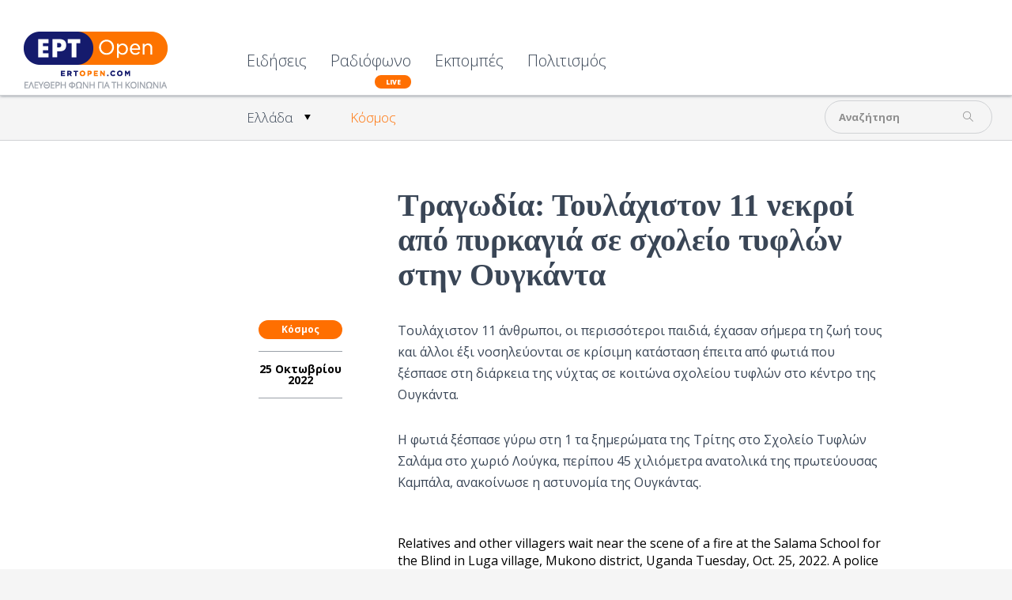

--- FILE ---
content_type: text/html; charset=utf-8
request_url: https://www.ertopen.com/news/kosmos/item/66060-tragwdia-toylachiston-11-nekroi-apo-pyrkagia-se-scholeio-tyflwn-sthn-oygkanta
body_size: 8693
content:
<!DOCTYPE html>
<!--[if lte IE 6]><html class="lt-ie9 isIE6" lang="el-gr" dir="ltr" prefix="og: http://ogp.me/ns#"><![endif]-->
<!--[if IE 7]><html class="lt-ie9 isIE7" lang="el-gr" dir="ltr" prefix="og: http://ogp.me/ns#"><![endif]-->
<!--[if IE 8]><html class="lt-ie9 isIE8" lang="el-gr" dir="ltr" prefix="og: http://ogp.me/ns#"><![endif]-->
<!--[if IE 9]><html class="isIE9" lang="el-gr" dir="ltr" prefix="og: http://ogp.me/ns#"><![endif]-->
<!--[if gt IE 9]><!--><html lang="el-gr" dir="ltr" prefix="og: http://ogp.me/ns#"><!--<![endif]-->
	<head>
				<meta charset="utf-8" />
	<base href="https://www.ertopen.com/news/kosmos/item/66060-tragwdia-toylachiston-11-nekroi-apo-pyrkagia-se-scholeio-tyflwn-sthn-oygkanta" />
	<meta http-equiv="X-UA-Compatible" content="IE=edge,chrome=1" />
	<meta http-equiv="imagetoolbar" content="false" />
	<meta name="keywords" content="ERT Open" />
	<meta name="robots" content="max-image-preview:large" />
	<meta property="og:url" content="https://www.ertopen.com/news/kosmos/item/66060-tragwdia-toylachiston-11-nekroi-apo-pyrkagia-se-scholeio-tyflwn-sthn-oygkanta" />
	<meta property="og:type" content="article" />
	<meta property="og:title" content="Τραγωδία: Τουλάχιστον 11 νεκροί από πυρκαγιά σε σχολείο τυφλών στην Ουγκάντα - ERT Open" />
	<meta property="og:description" content="Τουλάχιστον 11 άνθρωποι, οι περισσότεροι παιδιά, έχασαν σήμερα τη ζωή τους και άλλοι έξι νοσηλεύονται σε κρίσιμη κατάσταση έπειτα από φωτιά που ξέσπασε στη διάρκεια της νύχτας σε κοιτώνα σχολείου τυφλών στο κέντρο της Ουγκάντα. Η φωτιά ξέσπασε γύρω στη 1 τα ξημερώματα της Τρίτης στο Σχολείο Τυφλών Σ..." />
	<meta name="twitter:card" content="summary" />
	<meta name="twitter:site" content="@ertsocial" />
	<meta name="twitter:title" content="Τραγωδία: Τουλάχιστον 11 νεκροί από πυρκαγιά σε σχολείο τυφλών στην Ουγκάντα - ERT Open" />
	<meta name="twitter:description" content="Τουλάχιστον 11 άνθρωποι, οι περισσότεροι παιδιά, έχασαν σήμερα τη ζωή τους και άλλοι έξι νοσηλεύονται σε κρίσιμη κατάσταση έπειτα από φωτιά που ξέσπασε στη διάρκεια της νύχτας σε κοιτώνα σχολείου τυφλ..." />
	<meta name="viewport" content="width=device-width, user-scalable=0, initial-scale=1.0" />
	<meta name="apple-mobile-web-app-capable" content="yes" />
	<meta name="distribution" content="global" />
	<meta name="designer" content="developed by Nuevvo - http://nuevvo.com" />
	<meta name="copyright" content="Copyright (c) 2026 ERT Open" />
	<meta name="description" content="Τουλάχιστον 11 άνθρωποι, οι περισσότεροι παιδιά, έχασαν σήμερα τη ζωή τους και άλλοι έξι νοσηλεύονται σε κρίσιμη κατάσταση έπειτα από φωτιά που ξέσπασ..." />
	<meta name="generator" content="Joomla! - Open Source Content Management" />
	<title>Τραγωδία: Τουλάχιστον 11 νεκροί από πυρκαγιά σε σχολείο τυφλών στην Ουγκάντα - ERT Open</title>
	<link href="/templates/ertopen/includes/images/ios/apple-touch-icon-57x57.png" rel="apple-touch-icon" />
	<link href="/templates/ertopen/includes/images/ios/apple-touch-icon-72x72.png" rel="apple-touch-icon" sizes="72x72" />
	<link href="/templates/ertopen/includes/images/ios/apple-touch-icon-144x144.png" rel="apple-touch-icon" sizes="114x114" />
	<link href="/templates/ertopen/includes/images/ios/apple-touch-icon-152x152.png" rel="apple-touch-icon" sizes="144x144" />
	<link href="/templates/ertopen/favicon.ico" rel="shortcut icon" type="image/vnd.microsoft.icon" />
	<link href="/index.php?option=com_ajax&plugin=arktypography&format=json" rel="stylesheet" />
	<link href="https://cdnjs.cloudflare.com/ajax/libs/magnific-popup.js/1.1.0/magnific-popup.min.css" rel="stylesheet" />
	<link href="https://cdnjs.cloudflare.com/ajax/libs/simple-line-icons/2.4.1/css/simple-line-icons.min.css" rel="stylesheet" />
	<link href="/templates/ertopen/css/k2.css?v=2.18" rel="stylesheet" />
	<link href="/templates/ertopen/css/template.css?v=20180705_0455" rel="stylesheet" />
	<link href="//fonts.googleapis.com/css?family=Open Sans:300,regular,500,600,700,800,300italic,italic,500italic,600italic,700italic,800italic&amp;subset=latin,latin-ext,cyrillic,cyrillic-ext,greek,greek-ext,khmer,vietnamese" rel="stylesheet" />
	<link href="/templates/ertopen/css/custom.css?v=20180705_0455" rel="stylesheet" />
	<link href="https://www.ertopen.com/media/editors/arkeditor/css/squeezebox.css" rel="stylesheet" />
	<style>

                        /* K2 - Magnific Popup Overrides */
                        .mfp-iframe-holder {padding:10px;}
                        .mfp-iframe-holder .mfp-content {max-width:100%;width:100%;height:100%;}
                        .mfp-iframe-scaler iframe {background:#fff;padding:10px;box-sizing:border-box;box-shadow:none;}
                    body, input, textarea, input[type='text'] { font-family : 'Open Sans'}h1, h2, h3, h4, h5, h6 { font-family : 'Open Sans Condensed'}
	</style>
	<script src="/media/jui/js/jquery.min.js?136294e4403e2ec823f6844cba94af53"></script>
	<script src="/media/jui/js/jquery-noconflict.js?136294e4403e2ec823f6844cba94af53"></script>
	<script src="/media/jui/js/jquery-migrate.min.js?136294e4403e2ec823f6844cba94af53"></script>
	<script src="https://cdnjs.cloudflare.com/ajax/libs/magnific-popup.js/1.1.0/jquery.magnific-popup.min.js"></script>
	<script src="/media/k2/assets/js/k2.frontend.js?v=2.18&sitepath=/"></script>
	<script src="//www.youtube.com/player_api"></script>
	<script src="/templates/ertopen/js/behaviour.js?v=20180705_0455"></script>
	<script src="/templates/ertopen/js/custom.js"></script>
	<script src="https://www.ertopen.com/media/editors/arkeditor/js/jquery.easing.min.js"></script>
	<script src="https://www.ertopen.com/media/editors/arkeditor/js/squeezebox.js"></script>
	<script type="application/ld+json">

                {
                    "@context": "https://schema.org",
                    "@type": "Article",
                    "mainEntityOfPage": {
                        "@type": "WebPage",
                        "@id": "https://www.ertopen.com/index.php/news/kosmos/item/66060-tragwdia-toylachiston-11-nekroi-apo-pyrkagia-se-scholeio-tyflwn-sthn-oygkanta"
                    },
                    "url": "https://www.ertopen.com/index.php/news/kosmos/item/66060-tragwdia-toylachiston-11-nekroi-apo-pyrkagia-se-scholeio-tyflwn-sthn-oygkanta",
                    "headline": "Τραγωδία: Τουλάχιστον 11 νεκροί από πυρκαγιά σε σχολείο τυφλών στην Ουγκάντα - ERT Open",
                    "datePublished": "2022-10-25T20:13:48+03:00",
                    "dateModified": "2022-10-25T20:14:44+03:00",
                    "author": {
                        "@type": "Person",
                        "name": "Αληγιάννης",
                        "url": "https://www.ertopen.com/index.php/show/itemlist/user/115-alhgiannhs"
                    },
                    "publisher": {
                        "@type": "Organization",
                        "name": "ERT Open",
                        "url": "https://www.ertopen.com/",
                        "logo": {
                            "@type": "ImageObject",
                            "name": "ERT Open",
                            "width": "",
                            "height": "",
                            "url": "https://www.ertopen.com/"
                        }
                    },
                    "articleSection": "https://www.ertopen.com/index.php/news/kosmos",
                    "keywords": "ERT Open",
                    "description": "Τουλάχιστον 11 άνθρωποι, οι περισσότεροι παιδιά, έχασαν σήμερα τη ζωή τους και άλλοι έξι νοσηλεύονται σε κρίσιμη κατάσταση έπειτα από φωτιά που ξέσπασε στη διάρκεια της νύχτας σε κοιτώνα σχολείου τυφλών στο κέντρο της Ουγκάντα. Η φωτιά ξέσπασε γύρω στη 1 τα ξημερώματα της Τρίτης στο Σχολείο Τυφλών Σαλάμα στο χωριό Λούγκα, περίπου 45 χιλιόμετρα ανατολικά της πρωτεύουσας Καμπάλα, ανακοίνωσε η αστυνομία της Ουγκάντας. Relatives and other villagers wait near the scene of a fire at the Salama School for the Blind in Luga village, Mukono district, Uganda Tuesday, Oct. 25, 2022. A police official says 11 people, including children, were killed in the fire at the boarding school in a rural community just outside the capital, Kampala, with six other people hospitalized in critical condition. (AP Photo/Hajarah Nalwadda) «Η αιτία της πυρκαγιάς είναι ακόμη άγνωστη, αλλά προς το παρόν έχουν επιβεβαιωθεί έντεκα θάνατοι (…) και έξι άτομα βρίσκονται σε κρίσιμη κατάσταση έχουν εισαχθεί στο νοσοκομείο Χερόνα στην Κισόγκα», σημείωσε η αστυνομία σε ανακοίνωσή της. «Οι περισσότεροι από τους νεκρούς είναι παιδιά. Συλλυπούμεθα τους γονείς», δήλωσε στο Γαλλικό Πρακτορείο ο υπουργός Εσωτερικών, στρατηγός Καχίντα Οταφιέρ. «Θα διερευνήσουμε τα αίτια της πυρκαγιάς και αν υπάρξουν ένοχοι θα συλληφθούν», είπε. Πλάνα που μεταδόθηκαν από το τηλεοπτικό δίκτυο της Ουγκάντα NTV δείχνουν ομάδες της εγκληματολογικής υπηρεσίας να ερευνούν την περίμετρο ασφαλείας γύρω από τον κοιτώνα, ένα μικρό λευκό κτίριο με μαυρισμένα από τον καπνό παράθυρα και πόρτες και με την στέγη από λαμαρίνα κατεστραμμένη. «Δεν υπάρχουν λόγια» Ο διευθυντής του σχολείου Φράνσις Κιρούμπε είπε στο Γαλλικό Πρακτορείο ότι η φωτιά βρήκε τους ενοίκους του κτιρίου στον ύπνο. Ο Ρίτσαρντ Μουχίμπα είναι συντετριμμένος. Ανάμεσα στα θύματα είναι και ο 15χρονος γιος του. «Δεν έχω λόγια να περιγράψω τον πόνο που αισθάνομαι», λέει ο κάτοικος της γειτονικής πόλης Μουκόνο, με τον οποίο επικοινώνησε τηλεφωνικά το Γαλλικό Πρακτορείο. «Τον επισκέφτηκα το Σάββατο, ήταν καλά στην υγεία του. Και τρεις μέρες αργότερα είναι νεκρός», πρόσθεσε. Χτισμένο το 1999, το σχολείο Σαλάμα φιλοξενεί δεκάδες μαθητές, ηλικίας 6 έως 25 ετών, οι οποίοι διαμένουν εκεί. Η πριγκίπισσα της Βρετανίας Άννα, αδερφή του βασιλιά Καρόλου Γ’, επρόκειτο να επισκεφθεί τις εγκαταστάσεις του την Παρασκευή στο πλαίσιο επίσκεψής της στην Ουγκάντα, η οποία γιόρτασε τα 60 χρόνια ανεξαρτησίας από τη Βρετανία στις 9 Οκτωβρίου. Τα τελευταία χρόνια, πολλές πυρκαγιές σε σχολεία έχουν σημειωθεί στη χώρα. Τον Νοέμβριο του 2018, 11 φοιτητές έχασαν τη ζωή τους από την πυρκαγιά στους κοιτώνες τους στη νότια Ουγκάντα. Τον Απρίλιο του 2008, 18 μαθήτριες σκοτώθηκαν, επίσης από τη φωτιά στον κοιτώνα τους, σε μια περιοχή περίπου 30 χιλιόμετρα από την πρωτεύουσα. Τον Μάρτιο του 2006, τουλάχιστον 13 παιδιά έχασαν τη ζωή τους και πολλά άλλα τραυματίστηκαν σε πυρκαγιά που έπληξε ένα ισλαμικό σχολείο στη δυτική Ουγκάντα. Τον Ιούλιο του ίδιου έτους έξι παιδιά έχασαν τη ζωή τους σε παρόμοια πυρκαγιά στα ανατολικά της χώρας.",
                    "articleBody": "Τουλάχιστον 11 άνθρωποι, οι περισσότεροι παιδιά, έχασαν σήμερα τη ζωή τους και άλλοι έξι νοσηλεύονται σε κρίσιμη κατάσταση έπειτα από φωτιά που ξέσπασε στη διάρκεια της νύχτας σε κοιτώνα σχολείου τυφλών στο κέντρο της Ουγκάντα. Η φωτιά ξέσπασε γύρω στη 1 τα ξημερώματα της Τρίτης στο Σχολείο Τυφλών Σαλάμα στο χωριό Λούγκα, περίπου 45 χιλιόμετρα ανατολικά της πρωτεύουσας Καμπάλα, ανακοίνωσε η αστυνομία της Ουγκάντας. Relatives and other villagers wait near the scene of a fire at the Salama School for the Blind in Luga village, Mukono district, Uganda Tuesday, Oct. 25, 2022. A police official says 11 people, including children, were killed in the fire at the boarding school in a rural community just outside the capital, Kampala, with six other people hospitalized in critical condition. (AP Photo/Hajarah Nalwadda) «Η αιτία της πυρκαγιάς είναι ακόμη άγνωστη, αλλά προς το παρόν έχουν επιβεβαιωθεί έντεκα θάνατοι (…) και έξι άτομα βρίσκονται σε κρίσιμη κατάσταση έχουν εισαχθεί στο νοσοκομείο Χερόνα στην Κισόγκα», σημείωσε η αστυνομία σε ανακοίνωσή της. «Οι περισσότεροι από τους νεκρούς είναι παιδιά. Συλλυπούμεθα τους γονείς», δήλωσε στο Γαλλικό Πρακτορείο ο υπουργός Εσωτερικών, στρατηγός Καχίντα Οταφιέρ. «Θα διερευνήσουμε τα αίτια της πυρκαγιάς και αν υπάρξουν ένοχοι θα συλληφθούν», είπε. Πλάνα που μεταδόθηκαν από το τηλεοπτικό δίκτυο της Ουγκάντα NTV δείχνουν ομάδες της εγκληματολογικής υπηρεσίας να ερευνούν την περίμετρο ασφαλείας γύρω από τον κοιτώνα, ένα μικρό λευκό κτίριο με μαυρισμένα από τον καπνό παράθυρα και πόρτες και με την στέγη από λαμαρίνα κατεστραμμένη. «Δεν υπάρχουν λόγια» Ο διευθυντής του σχολείου Φράνσις Κιρούμπε είπε στο Γαλλικό Πρακτορείο ότι η φωτιά βρήκε τους ενοίκους του κτιρίου στον ύπνο. Ο Ρίτσαρντ Μουχίμπα είναι συντετριμμένος. Ανάμεσα στα θύματα είναι και ο 15χρονος γιος του. «Δεν έχω λόγια να περιγράψω τον πόνο που αισθάνομαι», λέει ο κάτοικος της γειτονικής πόλης Μουκόνο, με τον οποίο επικοινώνησε τηλεφωνικά το Γαλλικό Πρακτορείο. «Τον επισκέφτηκα το Σάββατο, ήταν καλά στην υγεία του. Και τρεις μέρες αργότερα είναι νεκρός», πρόσθεσε. Χτισμένο το 1999, το σχολείο Σαλάμα φιλοξενεί δεκάδες μαθητές, ηλικίας 6 έως 25 ετών, οι οποίοι διαμένουν εκεί. Η πριγκίπισσα της Βρετανίας Άννα, αδερφή του βασιλιά Καρόλου Γ’, επρόκειτο να επισκεφθεί τις εγκαταστάσεις του την Παρασκευή στο πλαίσιο επίσκεψής της στην Ουγκάντα, η οποία γιόρτασε τα 60 χρόνια ανεξαρτησίας από τη Βρετανία στις 9 Οκτωβρίου. Τα τελευταία χρόνια, πολλές πυρκαγιές σε σχολεία έχουν σημειωθεί στη χώρα. Τον Νοέμβριο του 2018, 11 φοιτητές έχασαν τη ζωή τους από την πυρκαγιά στους κοιτώνες τους στη νότια Ουγκάντα. Τον Απρίλιο του 2008, 18 μαθήτριες σκοτώθηκαν, επίσης από τη φωτιά στον κοιτώνα τους, σε μια περιοχή περίπου 30 χιλιόμετρα από την πρωτεύουσα. Τον Μάρτιο του 2006, τουλάχιστον 13 παιδιά έχασαν τη ζωή τους και πολλά άλλα τραυματίστηκαν σε πυρκαγιά που έπληξε ένα ισλαμικό σχολείο στη δυτική Ουγκάντα. Τον Ιούλιο του ίδιου έτους έξι παιδιά έχασαν τη ζωή τους σε παρόμοια πυρκαγιά στα ανατολικά της χώρας."
                }
                
	</script>
	<script>

  (function($){
    $(document).ready(function(){
       $('.itemRelated').nuSlider( {
         orientation: 'horizontal',
         step: 3,
         viewport: 3,
       transitionTime : 500,
       minItemWidth: 280
      });
    });
  })(jQuery)
(function()
				{
					if(typeof jQuery == 'undefined')
						return;
					
					jQuery(function($)
					{
						if($.fn.squeezeBox)
						{
							$( 'a.modal' ).squeezeBox({ parse: 'rel' });
				
							$( 'img.modal' ).each( function( i, el )
							{
								$(el).squeezeBox({
									handler: 'image',
									url: $( el ).attr( 'src' )
								});
							})
						}
						else if(typeof(SqueezeBox) !== 'undefined')
						{
							$( 'img.modal' ).each( function( i, el )
							{
								SqueezeBox.assign( el, 
								{
									handler: 'image',
									url: $( el ).attr( 'src' )
								});
							});
						}
						
						function jModalClose() 
						{
							if(typeof(SqueezeBox) == 'object')
								SqueezeBox.close();
							else
								ARK.squeezeBox.close();
						}
					
					});
				})();
	</script>

		<script async src="https://pagead2.googlesyndication.com/pagead/js/adsbygoogle.js?client=ca-pub-5187865990558072"
     crossorigin="anonymous"></script>
	<!--[if lt IE 9]>
	<script src="//cdnjs.cloudflare.com/ajax/libs/html5shiv/3.6.2/html5shiv.js"></script>
	<![endif]-->

	<!-- Google Analytics -->
	<script type="text/javascript">
		var _gaq = _gaq || [];
		_gaq.push(['_setAccount', 'UA-37712575-3']);
		_gaq.push(['_setDomainName', '.ertopen.com']);
		_gaq.push(['_trackPageview']);

		(function() {
			var ga = document.createElement('script'); ga.type = 'text/javascript'; ga.async = true;
			ga.src = ('https:' == document.location.protocol ? 'https://ssl' : 'http://www') + '.google-analytics.com/ga.js';
			var s = document.getElementsByTagName('script')[0]; s.parentNode.insertBefore(ga, s);
		})();
	</script>
	
	</head>
	<body id="com_k2" class="viewIsItem idIs66060 itemIdIs371">
		<span id="top" class="visuallyhidden"></span>
		<!-- Facebook Widgets [start] -->
<div id="fb-root"></div>
<script>
    (function(d, s, id) {
      var js, fjs = d.getElementsByTagName(s)[0];
      if (d.getElementById(id)) return;
      js = d.createElement(s); js.id = id;
      js.src = "//connect.facebook.net/en_US/sdk.js#xfbml=1&version=v2.0";
      fjs.parentNode.insertBefore(js, fjs);
    }(document, 'script', 'facebook-jssdk'));
</script>
<!-- Facebook Widgets [end] -->

		<header class="row collapse site-header" id="top">

			<div class="column header-logo">
				<!-- Logo -->
				<h1 class="logo">
					<a href="https://www.ertopen.com/">
												<img src="/images/logo/logo_182x72.png" alt="ERTOpen" />
											</a>
				</h1>
			</div>

						<nav class="column end top-lvl-nav">
					<div id="moduleId229" class="module ">
				<div class="moduleContent">
			<ul class="nav menu">
<li class="item-360 active deeper parent"><a href="/index.php" >Ειδήσεις</a><ul class="nav-child unstyled small"><li class="item-370 deeper parent"><a href="/index.php/news/ellada" >Ελλάδα</a><ul class="nav-child unstyled small"><li class="item-374"><a href="/index.php/news/ellada/koinwnia" >Κοινωνία</a></li><li class="item-373"><a href="/index.php/news/ellada/politikh" >Πολιτική</a></li><li class="item-372"><a href="/index.php/news/ellada/oikonomia" >Οικονομία</a></li><li class="item-375"><a href="/index.php/news/ellada/athlitika" >Αθλητικά</a></li></ul></li><li class="item-371 current active"><a href="/index.php/news/kosmos" >Κόσμος</a></li></ul></li><li class="item-365"><a class="is-live" href="/index.php/radio" >Ραδιόφωνο</a></li><li class="item-564"><a href="/index.php/εκπομπές" >Εκπομπές</a></li><li class="item-285"><a href="/index.php/ekdiloseis" >Πολιτισμός</a></li></ul>
		</div>
	</div>
	
				
				<a id="menuHandler" class="show-for-mdown right" href="#">
					<span class="sec-font">MENU</span> <i class="icon icon-menu"></i>
				</a>

								<div class="show-on-scroll">
						<div id="moduleId243" class="module ">
				<div class="moduleContent">
			<div id="k2ModuleBox243" class="modSearchBlock k2SearchBlock transition toggleSearchState">
	<form action="/index.php/show/itemlist/search" method="get" autocomplete="off" class="k2SearchBlockForm">

		<input type="text" value="Αναζήτηση" name="searchword" maxlength="" size="" class="inputbox" onblur="if(this.value=='') this.value='Αναζήτηση';" onfocus="if(this.value=='Αναζήτηση') this.value='';" />

						<input type="submit" value="" class="glyph button" onclick="this.form.searchword.focus();" />
				
		<input type="hidden" name="categories" value="" />
					</form>

	</div>
		</div>
	</div>
	
				</div>
				
				<a class="right back-to-top k2Anchor" href="#top">
					<i class="icon-up-open"></i>
				</a>
			</nav>
			
		</header>

				<section class="row top-zone">
			
						<div class="column right small-12  mod-top">

					<div id="moduleId232" class="module right">
				<div class="moduleContent">
			<div id="k2ModuleBox232" class="modSearchBlock k2SearchBlock transition toggleSearchState right">
	<form action="/index.php/show/itemlist/search" method="get" autocomplete="off" class="k2SearchBlockForm">

		<input type="text" value="Αναζήτηση" name="searchword" maxlength="" size="" class="inputbox" onblur="if(this.value=='') this.value='Αναζήτηση';" onfocus="if(this.value=='Αναζήτηση') this.value='';" />

						<input type="submit" value="" class="glyph button" onclick="this.form.searchword.focus();" />
				
		<input type="hidden" name="categories" value="" />
					</form>

	</div>
		</div>
	</div>
	
							</div>
						<div class="clr"></div>
		</section>
		
		<section class="row content">
			
			<div id="system-message-container">
	</div>


						<!-- Required for Facebook sharing -->
<div id="fb-root"></div>


<!-- Start K2 Item Layout -->
<span id="startOfPageId66060"></span>

<article id="k2Container" class="white-bg itemView">

	<!-- Plugins: BeforeDisplay -->
	
	<!-- K2 Plugins: K2BeforeDisplay -->
	
   
    <section class="article-body">
      <div class="column small-12 large-6 small-centered">

        
                <div class="clr"></div>
                <div class="itemBody">
          <header class="itemHeader">

                        <!-- Item category -->
            <div class="orange-bg show-for-mdown itemCategory">
                            <a href="/index.php/news/kosmos">Κόσμος</a>
            </div>
            
                        <!-- Item title -->
            <h2 class="itemTitle">
              
              Τραγωδία: Τουλάχιστον 11 νεκροί από πυρκαγιά σε σχολείο τυφλών στην Ουγκάντα
              
            </h2>
            
            <!-- Plugins: AfterDisplayTitle -->
            
            <!-- K2 Plugins: K2AfterDisplayTitle -->
                      </header>
                    <aside class="left item-aside">
                        <!-- Item category -->
            <div class="orange-bg itemCategory">
                            <a href="/index.php/news/kosmos">Κόσμος</a>
            </div>
            
                        <!-- Date created -->
            <span class="itemDateCreated">
              25 Οκτωβρίου 2022            </span>
            
                        <div class="clr"></div>
          </aside>
          
          
        	
      	  <!-- Plugins: BeforeDisplayContent -->
      	  
      	  <!-- K2 Plugins: K2BeforeDisplayContent -->
      	  
      	        	  <!-- Item text -->
      	  <div class="itemFullText">
      	  	<p>Τουλάχιστον 11 άνθρωποι, οι περισσότεροι παιδιά, έχασαν σήμερα τη ζωή τους και άλλοι έξι νοσηλεύονται σε κρίσιμη κατάσταση έπειτα από φωτιά που ξέσπασε στη διάρκεια της νύχτας σε κοιτώνα σχολείου τυφλών στο κέντρο της Ουγκάντα.</p>

<p>Η φωτιά ξέσπασε γύρω στη 1 τα ξημερώματα της Τρίτης στο Σχολείο Τυφλών Σαλάμα στο χωριό Λούγκα, περίπου 45 χιλιόμετρα ανατολικά της πρωτεύουσας Καμπάλα, ανακοίνωσε η αστυνομία της Ουγκάντας.</p>

<figure aria-describedby="caption-attachment-458912" id="attachment_458912"><img alt="" data-fancybox="content-image" height="430" loading="lazy" sizes="(max-width: 645px) 100vw, 645px" src="https://www.koutipandoras.gr/wp-content/uploads/2022/10/AP_uganda2-645x430.jpg" srcset="https://www.koutipandoras.gr/wp-content/uploads/2022/10/AP_uganda2-645x430.jpg 645w, https://www.koutipandoras.gr/wp-content/uploads/2022/10/AP_uganda2-768x512.jpg 768w, https://www.koutipandoras.gr/wp-content/uploads/2022/10/AP_uganda2.jpg 1024w" width="645" />
<figcaption id="caption-attachment-458912">Relatives and other villagers wait near the scene of a fire at the Salama School for the Blind in Luga village, Mukono district, Uganda Tuesday, Oct. 25, 2022. A police official says 11 people, including children, were killed in the fire at the boarding school in a rural community just outside the capital, Kampala, with six other people hospitalized in critical condition. (AP Photo/Hajarah Nalwadda)</figcaption>
</figure>

<p>«Η αιτία της πυρκαγιάς είναι ακόμη άγνωστη, αλλά προς το παρόν έχουν επιβεβαιωθεί έντεκα θάνατοι (…) και έξι άτομα βρίσκονται σε κρίσιμη κατάσταση έχουν εισαχθεί στο νοσοκομείο Χερόνα στην Κισόγκα», σημείωσε η αστυνομία σε ανακοίνωσή της.</p>

<p>«Οι περισσότεροι από τους νεκρούς είναι παιδιά. Συλλυπούμεθα τους γονείς», δήλωσε στο Γαλλικό Πρακτορείο ο υπουργός Εσωτερικών, στρατηγός Καχίντα Οταφιέρ.</p>

<p>«Θα διερευνήσουμε τα αίτια της πυρκαγιάς και αν υπάρξουν ένοχοι θα συλληφθούν», είπε.</p>

<p>Πλάνα που μεταδόθηκαν από το τηλεοπτικό δίκτυο της Ουγκάντα NTV δείχνουν ομάδες της εγκληματολογικής υπηρεσίας να ερευνούν την περίμετρο ασφαλείας γύρω από τον κοιτώνα, ένα μικρό λευκό κτίριο με μαυρισμένα από τον καπνό παράθυρα και πόρτες και με την στέγη από λαμαρίνα κατεστραμμένη.</p>

<h3>«Δεν υπάρχουν λόγια»</h3>

<p>Ο διευθυντής του σχολείου Φράνσις Κιρούμπε είπε στο Γαλλικό Πρακτορείο ότι η φωτιά βρήκε τους ενοίκους του κτιρίου στον ύπνο.</p>

<p>Ο Ρίτσαρντ Μουχίμπα είναι συντετριμμένος. Ανάμεσα στα θύματα είναι και ο 15χρονος γιος του.</p>

<p>«Δεν έχω λόγια να περιγράψω τον πόνο που αισθάνομαι», λέει ο κάτοικος της γειτονικής πόλης Μουκόνο, με τον οποίο επικοινώνησε τηλεφωνικά το Γαλλικό Πρακτορείο.</p>

<p>«Τον επισκέφτηκα το Σάββατο, ήταν καλά στην υγεία του. Και τρεις μέρες αργότερα είναι νεκρός», πρόσθεσε.</p>

<p>Χτισμένο το 1999, το σχολείο Σαλάμα φιλοξενεί δεκάδες μαθητές, ηλικίας 6 έως 25 ετών, οι οποίοι διαμένουν εκεί.</p>

<p>Η πριγκίπισσα της Βρετανίας Άννα, αδερφή του βασιλιά Καρόλου Γ’, επρόκειτο να επισκεφθεί τις εγκαταστάσεις του την Παρασκευή στο πλαίσιο επίσκεψής της στην Ουγκάντα, η οποία γιόρτασε τα 60 χρόνια ανεξαρτησίας από τη Βρετανία στις 9 Οκτωβρίου.</p>

<p>Τα τελευταία χρόνια, πολλές πυρκαγιές σε σχολεία έχουν σημειωθεί στη χώρα.</p>

<p>Τον Νοέμβριο του 2018, 11 φοιτητές έχασαν τη ζωή τους από την πυρκαγιά στους κοιτώνες τους στη νότια Ουγκάντα.</p>

<p>Τον Απρίλιο του 2008, 18 μαθήτριες σκοτώθηκαν, επίσης από τη φωτιά στον κοιτώνα τους, σε μια περιοχή περίπου 30 χιλιόμετρα από την πρωτεύουσα.</p>

<p>Τον Μάρτιο του 2006, τουλάχιστον 13 παιδιά έχασαν τη ζωή τους και πολλά άλλα τραυματίστηκαν σε πυρκαγιά που έπληξε ένα ισλαμικό σχολείο στη δυτική Ουγκάντα. Τον Ιούλιο του ίδιου έτους έξι παιδιά έχασαν τη ζωή τους σε παρόμοια πυρκαγιά στα ανατολικά της χώρας.</p>      	  </div>
      	  
      		<div class="clr"></div>

      	        	  
      	  	
      		      		<div class="itemContentFooter">

      			
      			      			<!-- Item date modified -->
      			<span class="itemDateModified">
      				Τελευταία τροποποίηση στις Τρίτη, 25/10/2022 - 20:14      			</span>
      			
      			<div class="clr"></div>
      		</div>
      		
      	  <!-- Plugins: AfterDisplayContent -->
      	  
      	  <!-- K2 Plugins: K2AfterDisplayContent -->
      	  
      	  <div class="clr"></div>

        	        	<!-- Social sharing -->
        	<div class="itemSocialSharing">

        		        		<!-- Twitter Button -->
        		<div class="itemTwitterButton">
        			<a href="https://twitter.com/share" class="twitter-share-button" data-count="horizontal" data-via="ertsocial">
        				Tweet        			</a>
        			<script type="text/javascript" src="//platform.twitter.com/widgets.js"></script>
        		</div>
        		
        		        		<!-- Facebook Button -->
        		<div class="itemFacebookButton">
					<script type="text/javascript">
						(function(d, s, id) {
						  var js, fjs = d.getElementsByTagName(s)[0];
						  if (d.getElementById(id)) return;
						  js = d.createElement(s); js.id = id;
						  js.src = "//connect.facebook.net/en_US/sdk.js#xfbml=1&version=v2.0";
						  fjs.parentNode.insertBefore(js, fjs);
						}(document, 'script', 'facebook-jssdk'));
					</script>
					<div class="fb-share-button" data-width="180" data-type="button_count"></div>
				</div>
				<div class="itemFacebookButton">
        			<script type="text/javascript">
        				(function(d, s, id) {
        				  var js, fjs = d.getElementsByTagName(s)[0];
        				  if (d.getElementById(id)) return;
        				  js = d.createElement(s); js.id = id;
        				  js.src = "//connect.facebook.net/en_US/all.js#xfbml=1";
        				  fjs.parentNode.insertBefore(js, fjs);
        				}(document, 'script', 'facebook-jssdk'));
        			</script>
        			<div class="fb-like" data-send="false" data-width="180" data-show-faces="true"></div>
        		</div>
        		
        		
        		<div class="clr"></div>
        	</div>
        	<!-- Google Ads -->
<script async src="https://pagead2.googlesyndication.com/pagead/js/adsbygoogle.js?client=ca-pub-5187865990558072"
     crossorigin="anonymous"></script>
<ins class="adsbygoogle"
     style="display:block"
     data-ad-format="fluid"
     data-ad-layout-key="-65+cg+4e-s-i"
     data-ad-client="ca-pub-5187865990558072"
     data-ad-slot="9134466444"></ins>
<script>
     (adsbygoogle = window.adsbygoogle || []).push({});
</script>

          <div class="clr"></div>

          
          
          
          
          
          <!-- Plugins: AfterDisplay -->
          
          <!-- K2 Plugins: K2AfterDisplay -->
          
          
                </div>


            <!-- Item navigation -->
      <nav class="show-for-mdown itemNavigation">

                <a class="transition sec-font text-right itemPrevious" href="/index.php/news/kosmos/item/66057-moyntial-2022-synelhfthh-sto-katar-bretanos-aktibisths-ths-loatki-koinothtas">
          <i class="icon right icon-left-open"></i>
           <span class="right imgNavWrap"><img src="/" alt="Μουντιάλ 2022: Συνελήφθη στο Κατάρ Βρετανός ακτιβιστής της ΛΟΑΤΚΙ+ κοινότητας" class="right" /></span>
          <span class="right">Μουντιάλ 2022: Συνελήφθη στο Κατάρ Βρετανός ακτιβιστής της ΛΟΑΤΚΙ+ κοινότητας</span>
        </a>
        
                <a class="transition sec-font itemNext" href="/index.php/news/kosmos/item/66065-o-kat-stibens,-h-kithara-ston-erntogan-kai-h-orgh-twn-kypriwn">
          <i class="icon left icon-right-open"></i>
          <span class="left imgNavWrap"><img src="/"  alt="Ο Κατ Στίβενς, η κιθάρα στον Ερντογάν και η οργή των Κυπρίων" class="left" /></span>
          <span class="left">Ο Κατ Στίβενς, η κιθάρα στον Ερντογάν και η οργή των Κυπρίων</span>
        </a>
        
      </nav>
          </div>

  </section>

    <!-- Item navigation -->
  <nav class="hide-for-mdown itemNavigation">

        <a class="transition sec-font text-right itemPrevious" href="/index.php/news/kosmos/item/66057-moyntial-2022-synelhfthh-sto-katar-bretanos-aktibisths-ths-loatki-koinothtas">
      <i class="icon right icon-left-open"></i>
      <span>Μουντιάλ 2022: Συνελήφθη στο Κατάρ Βρετανός ακτιβιστής της ΛΟΑΤΚΙ+ κοινότητας</span>
      <span class="imgNavWrap right"><img src="/" alt="Μουντιάλ 2022: Συνελήφθη στο Κατάρ Βρετανός ακτιβιστής της ΛΟΑΤΚΙ+ κοινότητας" class="right" /></span>
    </a>
    
        <a class="transition sec-font itemNext" href="/index.php/news/kosmos/item/66065-o-kat-stibens,-h-kithara-ston-erntogan-kai-h-orgh-twn-kypriwn">
      <i class="icon left icon-right-open"></i>
      <span>Ο Κατ Στίβενς, η κιθάρα στον Ερντογάν και η οργή των Κυπρίων</span>
      <span class="imgNavWrap left"><img src="/"  alt="Ο Κατ Στίβενς, η κιθάρα στον Ερντογάν και η οργή των Κυπρίων" class="left" /></span>
    </a>
    
  </nav>
  

    
    <div class="clr"></div>


		<div class="itemBackToTop">
		<a class="k2Anchor" href="/index.php/news/kosmos/item/66060-tragwdia-toylachiston-11-nekroi-apo-pyrkagia-se-scholeio-tyflwn-sthn-oygkanta#startOfPageId66060">
			<i class="icon-circle-arrow-up"></i>
			επιστροφή στην κορυφή		</a>
	</div>
	
	<div class="clr"></div>
</article>
<!-- End K2 Item Layout -->

<!-- JoomlaWorks "K2" (v2.18) | Learn more about K2 at https://getk2.org -->

					</section>

		<footer class="site-footer">
			<div class="row fixed-width">

				<aside class="column small-12 medium-6 large-3">
					<a href="https://www.ertopen.com/" class="lower-logo">
												<img src="/images/logo/logo_182x72.png" alt="ERTOpen" />
											</a>
									</aside>

								<aside class="column small-12 medium-6 large-3 footer-smaller">
						<div id="moduleId234" class="module ">
				<div class="moduleContent">
			<ul class="nav menu">
<li class="item-318"><a href="/index.php/internal" >Ενημέρωση Εργαζομένων</a></li><li class="item-284"><a href="/index.php/fakelos-ert" >Φάκελος ΕΡΤ</a></li><li class="item-572"><a href="/index.php/terms-of-use" >Όροι χρήσης</a></li></ul>
		</div>
	</div>
	
				</aside>
				
								<aside class="column small-12 medium-12 large-6 footer-small-full">
						<div id="moduleId247" class="module ">
				<div class="moduleContent">
			
<div id="k2ModuleBox247" class="modCustomCodeBlock k2CustomCodeBlock">
	<ul class="social-count">
	<li>
		<div class="fb-like" data-href="https://www.facebook.com/BProgramma" data-width="120" data-layout="button_count" data-action="like" data-show-faces="false" data-share="false"></div>
	</li>
	<li>
		<a class="twitter-follow-button" href="https://twitter.com/ERTopen_" data-show-count="true" data-lang="en" data-show-screen-name="false" data-width="200px">Follow @ ertsocial</a>
		<script type="text/javascript">
		window.twttr = (function (d, s, id) {
		  var t, js, fjs = d.getElementsByTagName(s)[0];
		  if (d.getElementById(id)) return;
		  js = d.createElement(s); js.id = id;
		  js.src= "https://platform.twitter.com/widgets.js";
		  fjs.parentNode.insertBefore(js, fjs);
		  return window.twttr || (t = { _e: [], ready: function (f) { t._e.push(f) } });
		}(document, "script", "twitter-wjs"));
		</script>
	</li>
<!--	<li>
		<script src="https://apis.google.com/js/platform.js"></script>
		<div class="g-ytsubscribe" data-channel="ErtOpen1067" data-layout="default" data-count="default"></div>
	</li>
-->
</ul></div>
		</div>
	</div>
	
				</aside>
				
				<div class="clr"></div>

				<div class="colophon">
					<small class="column small-12 large-6 copyrights">
						Copyright &copy; 2026 ERT Open. All rights reserved.
					</small>
					<small class="column small-12 large-6 text-right credits">
						<a target="_blank" title="developed by Nuevvo" href="http://nuevvo.com">developed by Nuevvo</a>					</small>
				</div>

			</div>
		</footer>

				
	</body>
</html>


--- FILE ---
content_type: text/html; charset=utf-8
request_url: https://www.google.com/recaptcha/api2/aframe
body_size: 248
content:
<!DOCTYPE HTML><html><head><meta http-equiv="content-type" content="text/html; charset=UTF-8"></head><body><script nonce="8or2u189p9LQJCFwrQsKFw">/** Anti-fraud and anti-abuse applications only. See google.com/recaptcha */ try{var clients={'sodar':'https://pagead2.googlesyndication.com/pagead/sodar?'};window.addEventListener("message",function(a){try{if(a.source===window.parent){var b=JSON.parse(a.data);var c=clients[b['id']];if(c){var d=document.createElement('img');d.src=c+b['params']+'&rc='+(localStorage.getItem("rc::a")?sessionStorage.getItem("rc::b"):"");window.document.body.appendChild(d);sessionStorage.setItem("rc::e",parseInt(sessionStorage.getItem("rc::e")||0)+1);localStorage.setItem("rc::h",'1769411098391');}}}catch(b){}});window.parent.postMessage("_grecaptcha_ready", "*");}catch(b){}</script></body></html>